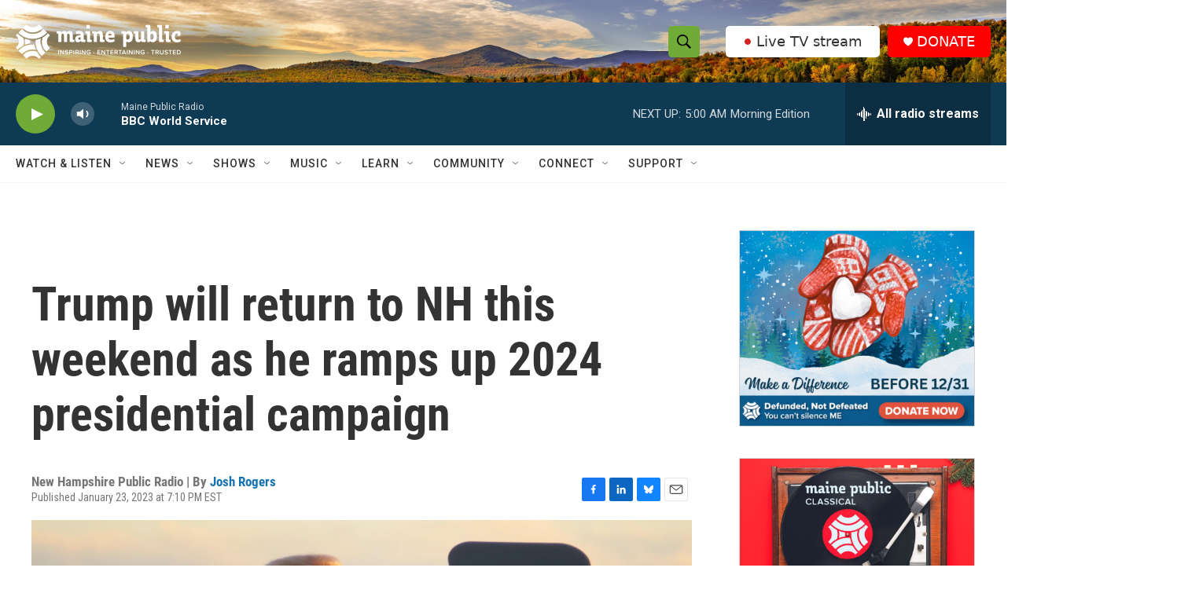

--- FILE ---
content_type: text/html; charset=utf-8
request_url: https://www.google.com/recaptcha/api2/aframe
body_size: 184
content:
<!DOCTYPE HTML><html><head><meta http-equiv="content-type" content="text/html; charset=UTF-8"></head><body><script nonce="z0QD5lEsSb-EjUcaBRYRNA">/** Anti-fraud and anti-abuse applications only. See google.com/recaptcha */ try{var clients={'sodar':'https://pagead2.googlesyndication.com/pagead/sodar?'};window.addEventListener("message",function(a){try{if(a.source===window.parent){var b=JSON.parse(a.data);var c=clients[b['id']];if(c){var d=document.createElement('img');d.src=c+b['params']+'&rc='+(localStorage.getItem("rc::a")?sessionStorage.getItem("rc::b"):"");window.document.body.appendChild(d);sessionStorage.setItem("rc::e",parseInt(sessionStorage.getItem("rc::e")||0)+1);localStorage.setItem("rc::h",'1766737065379');}}}catch(b){}});window.parent.postMessage("_grecaptcha_ready", "*");}catch(b){}</script></body></html>